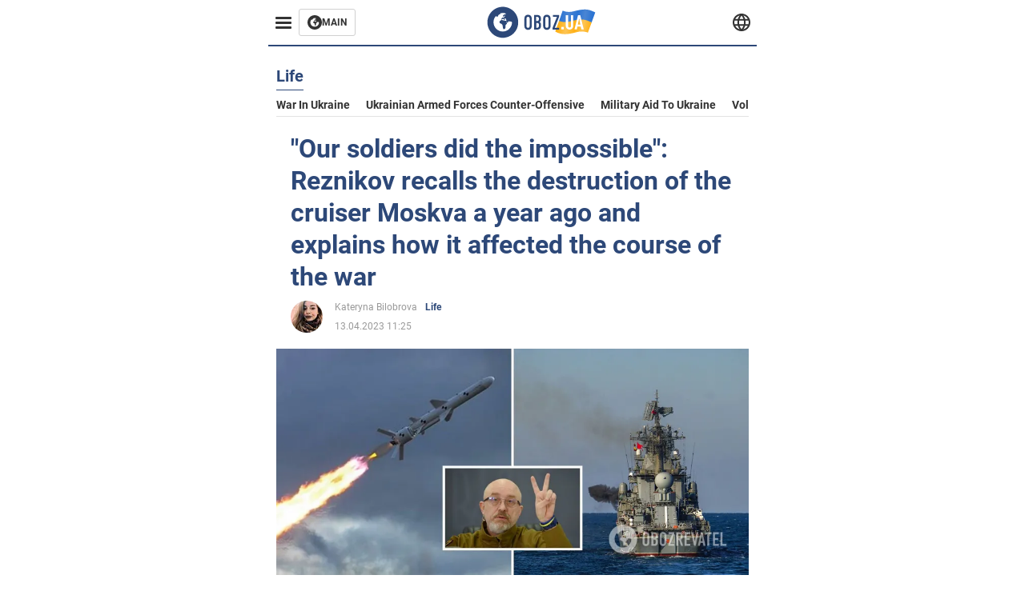

--- FILE ---
content_type: application/x-javascript; charset=utf-8
request_url: https://servicer.idealmedia.io/1314044/1?sessionId=697efe2d-0e6e9&sessionPage=1&sessionNumberWeek=1&sessionNumber=1&scale_metric_1=64.00&scale_metric_2=258.06&scale_metric_3=100.00&cbuster=1769930285673250824248&pvid=746a13f2-c245-4919-9d97-2ad78ecc3bb4&implVersion=11&lct=1763554920&mp4=1&ap=1&consentStrLen=0&wlid=9efe5cd6-4ec2-416a-a1ac-4ceac45b1120&uniqId=143a0&niet=4g&nisd=false&evt=%5B%7B%22event%22%3A1%2C%22methods%22%3A%5B1%2C2%5D%7D%2C%7B%22event%22%3A2%2C%22methods%22%3A%5B1%2C2%5D%7D%5D&pv=5&jsv=es6&dpr=1&hashCommit=cbd500eb&tfre=1896&w=590&h=358&tl=150&tlp=1,2,3&sz=191x338&szp=1,2,3&szl=1,2,3&cxurl=https%3A%2F%2Feng.obozrevatel.com%2Fsection-life%2Fnews-our-soldiers-did-the-impossible-reznikov-recalls-the-destruction-of-the-cruiser-moskva-a-year-ago-and-explains-how-it-affected-the-course-of-the-war-13-04-2023.html&ref=&lu=https%3A%2F%2Feng.obozrevatel.com%2Fsection-life%2Fnews-our-soldiers-did-the-impossible-reznikov-recalls-the-destruction-of-the-cruiser-moskva-a-year-ago-and-explains-how-it-affected-the-course-of-the-war-13-04-2023.html
body_size: 1379
content:
var _mgq=_mgq||[];
_mgq.push(["IdealmediaLoadGoods1314044_143a0",[
["buzzday.info","11959231","1","A 9-Year-Old Girl Thought She Had Found A Lizard In The Forest","When The Veterinarian Saw It, He Exclaimed, “Oh My Goodness, Step Back!","0","","","","nVATSXrGyvi1AFJAuW7dHxGvamWlw5lzB7zwaO9yBycexzLtTLk5QR47WTMoI1VFJP9NESf5a0MfIieRFDqB_Kldt0JdlZKDYLbkLtP-Q-X-swIbk6PmtD0iFsu-PdhH",{"i":"https://s-img.idealmedia.io/n/11959231/492x277/102x0x1083x609/aHR0cDovL2ltZ2hvc3RzLmNvbS90LzIwMjYtMDEvNTUyMDAxL2FlMzYwYjBlNjZiMjA3ZjBjZTU3ZDJlYTY1YjIyY2U3LmpwZWc.webp?v=1769930285-2_LQl82BiISrWGtBBromges71OHyng59VltoXYuqt0g","l":"https://clck.idealmedia.io/pnews/11959231/i/30350/pp/1/1?h=nVATSXrGyvi1AFJAuW7dHxGvamWlw5lzB7zwaO9yBycexzLtTLk5QR47WTMoI1VFJP9NESf5a0MfIieRFDqB_Kldt0JdlZKDYLbkLtP-Q-X-swIbk6PmtD0iFsu-PdhH&utm_campaign=english.obozrevatel.ua&utm_source=english.obozrevatel.ua&utm_medium=referral&rid=271b7835-ff3e-11f0-881c-d404e6f98490&tt=Direct&att=3&afrd=32&iv=11&ct=1&gdprApplies=0&muid=q0v5LiHZzEin&st=-300&mp4=1&h2=RGCnD2pppFaSHdacZpvmnqbarsuIfBmBga9RVv6KMdfqUd95bTSEBwmXOMB8XK7T5tffe4ZTBrx2eoIv-rZVcA**","adc":[],"sdl":0,"dl":"","category":"Интересное","dbbr":1,"bbrt":0,"type":"e","media-type":"static","clicktrackers":[],"cta":"Learn more","cdt":"","tri":"271bb4b8-ff3e-11f0-881c-d404e6f98490","crid":"11959231"}],
["buzzday.info","11961349","1","A Man Wakes Up After Years In A Coma","His True Identity Leaves Doctors Speechless","0","","","","nVATSXrGyvi1AFJAuW7dH44J3jfUGRE7X86ozE1E3bS_9F9vV-k50QRTI7eDlxJCJP9NESf5a0MfIieRFDqB_Kldt0JdlZKDYLbkLtP-Q-X9iZoRCDX6_XXfVypbU32a",{"i":"https://s-img.idealmedia.io/n/11961349/492x277/0x3x1197x673/aHR0cDovL2ltZ2hvc3RzLmNvbS90LzIwMjYtMDEvNTUyMDAxLzNmMjFiMTY5MWNjMDdjZTBhMGEzYTJmYjBkNGEzNTNlLmpwZWc.webp?v=1769930285-SoBd99VCiTEJoX_msCNNuXrAvScsFOvLoxhHqXwAeGE","l":"https://clck.idealmedia.io/pnews/11961349/i/30350/pp/2/1?h=nVATSXrGyvi1AFJAuW7dH44J3jfUGRE7X86ozE1E3bS_9F9vV-k50QRTI7eDlxJCJP9NESf5a0MfIieRFDqB_Kldt0JdlZKDYLbkLtP-Q-X9iZoRCDX6_XXfVypbU32a&utm_campaign=english.obozrevatel.ua&utm_source=english.obozrevatel.ua&utm_medium=referral&rid=271b7835-ff3e-11f0-881c-d404e6f98490&tt=Direct&att=3&afrd=32&iv=11&ct=1&gdprApplies=0&muid=q0v5LiHZzEin&st=-300&mp4=1&h2=RGCnD2pppFaSHdacZpvmnqbarsuIfBmBga9RVv6KMdfqUd95bTSEBwmXOMB8XK7T5tffe4ZTBrx2eoIv-rZVcA**","adc":[],"sdl":0,"dl":"","category":"Интересное","dbbr":1,"bbrt":0,"type":"e","media-type":"static","clicktrackers":[],"cta":"Learn more","cdt":"","tri":"271bb4bd-ff3e-11f0-881c-d404e6f98490","crid":"11961349"}],
["soccernet.ng","11982520","1","Super Eagles Coaching Job: Pinnick Sets Conditions For Amuneke","Former Nigeria Football Federation (NFF) President Amaju Pinnick Has Said Emmanuel Amuneke Is Still Firmly In The Conversation To One Day Become Head Coach Of","0","","","","nVATSXrGyvi1AFJAuW7dHyZfi2QIMT518imudpUd6n5nLvNCUkNfIV_52gFpMp5XJP9NESf5a0MfIieRFDqB_Kldt0JdlZKDYLbkLtP-Q-WH5EssxgWv3PSlQBJyJMGp",{"i":"https://s-img.idealmedia.io/n/11982520/492x277/2x0x1022x575/aHR0cDovL2ltZ2hvc3RzLmNvbS90Lzg1MzM5My83ZTc1YjBmNjNjODU1OTc0Y2NhOGIwYTBiNjgxMzE1Yy5qcGVn.webp?v=1769930285-MnoS5ACdv4vOqgOaPg8njVxrDQu7WPk5CSHBSDlZNsc","l":"https://clck.idealmedia.io/pnews/11982520/i/30350/pp/3/1?h=nVATSXrGyvi1AFJAuW7dHyZfi2QIMT518imudpUd6n5nLvNCUkNfIV_52gFpMp5XJP9NESf5a0MfIieRFDqB_Kldt0JdlZKDYLbkLtP-Q-WH5EssxgWv3PSlQBJyJMGp&utm_campaign=english.obozrevatel.ua&utm_source=english.obozrevatel.ua&utm_medium=referral&rid=271b7835-ff3e-11f0-881c-d404e6f98490&tt=Direct&att=3&afrd=32&iv=11&ct=1&gdprApplies=0&muid=q0v5LiHZzEin&st=-300&mp4=1&h2=RGCnD2pppFaSHdacZpvmnqbarsuIfBmBga9RVv6KMdfqUd95bTSEBwmXOMB8XK7T5tffe4ZTBrx2eoIv-rZVcA**","adc":[],"sdl":0,"dl":"","category":"Спорт","dbbr":0,"bbrt":0,"type":"e","media-type":"static","clicktrackers":[],"cta":"Learn more","cdt":"","tri":"271bb4be-ff3e-11f0-881c-d404e6f98490","crid":"11982520"}],],
{"awc":{},"dt":"desktop","ts":"","tt":"Direct","isBot":1,"h2":"RGCnD2pppFaSHdacZpvmnqbarsuIfBmBga9RVv6KMdfqUd95bTSEBwmXOMB8XK7T5tffe4ZTBrx2eoIv-rZVcA**","ats":0,"rid":"271b7835-ff3e-11f0-881c-d404e6f98490","pvid":"746a13f2-c245-4919-9d97-2ad78ecc3bb4","iv":11,"brid":32,"muidn":"q0v5LiHZzEin","dnt":2,"cv":2,"afrd":296,"consent":true,"adv_src_id":39175}]);
_mgqp();
